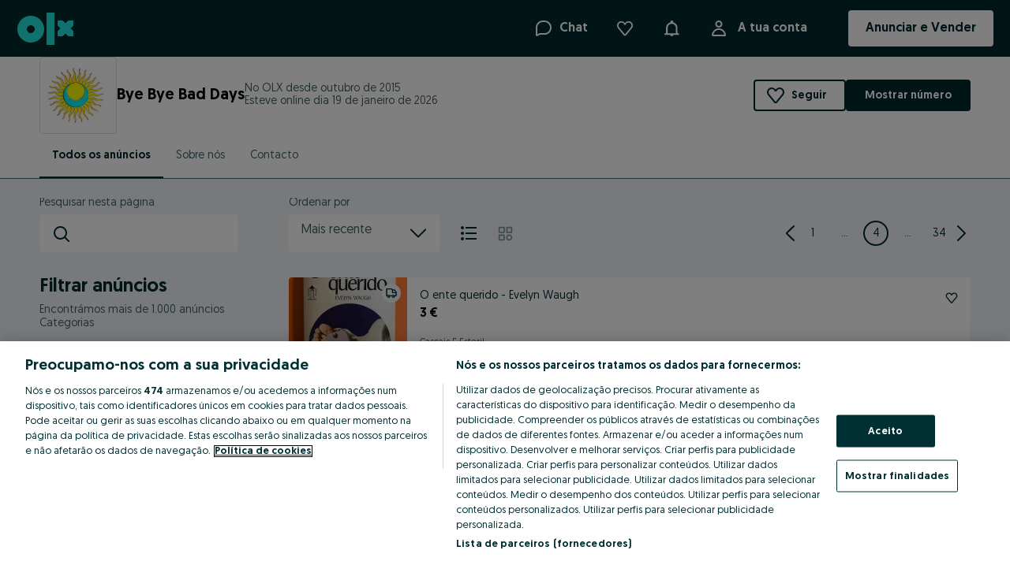

--- FILE ---
content_type: application/javascript
request_url: https://byebyebaddays.olx.pt/app/static/js/olxeuweb.ad.card.mobile.27930754b.chunk.js
body_size: 2946
content:
"use strict";(self.__LOADABLE_LOADED_CHUNKS__=self.__LOADABLE_LOADED_CHUNKS__||[]).push([[59625],{33359:(e,a,r)=>{r.r(a);var i,t,s,o,n=r(71803),d=r(98283),l=r(46947),c=r(42064),u=r(6014),v=r(66919),p=r(3729),m=r(18142),f=r(5608),g=r(90845),y=r(58560),h=r(85900),x=r(54997),b=r(99538),j=r(52303),C=r(6126),F=r(20120),P=r(49837),M=r(57936),k=r(2748),L=r(89673),_=r(7340),T=r(53512),A=r(93753),w=r(96129),D=r(72847),E=r(36525),S=r(40780),O=r(40511),z=r(91141),R=r(1681),N=r(92745),B=r(6038),V=r(57766);function Z(e,a){return a||(a=e.slice(0)),Object.freeze(Object.defineProperties(e,{raw:{value:Object.freeze(a)}}))}var I=d.default.div(i||(i=Z(["\n    height: 100%;\n"]))),Q=d.default.span(t||(t=Z(["\n    color: ",";\n"])),(e=>{var{theme:a}=e;return a.colors.$05_red_primary})),U=d.default.div(s||(s=Z(["\n    display: flex;\n    flex-wrap: wrap;\n    align-items: center;\n    gap: 0px 30px;\n    justify-content: space-between;\n"]))),H=d.default.div(o||(o=Z(["\n    margin: 4px 0;\n"]))),$=(e,a)=>{var r,i;if(!e)return"";if(e.budget)return a.formatMessage({id:"ad.price.budget",defaultMessage:"Price on request"});if(e.free)return a.formatMessage({id:"ad.price.free",defaultMessage:"Free"});if(e.exchange)return a.formatMessage({id:"ad.price.exchange",defaultMessage:"Exchange"});if(null===(r=e.regularPrice)||void 0===r||!r.value)return"";var t=(0,u.b)(e.regularPrice.value,e.regularPrice.priceFormatConfig);return"".concat(t," ").concat(null==e||null===(i=e.regularPrice)||void 0===i?void 0:i.currencySymbol)},G=(0,V.jsx)(m.default,{color:"$05_red_primary",size:16}),J=(0,V.jsx)(p.default,{size:16});a.default=e=>{var a,r,i,t,s,o,d,u,p,m,Z,K,{ad:W,isNewFav:q,viewType:Y,trackParams:X,thumbnailLink:ee,isFeatured:ae,isFavorite:re,onVisible:ie,onFavorite:te,isVertical:se,isRecommended:oe=!1,isLazy:ne=!1,preloadPhoto:de=!1,fetchPriority:le="auto",lazyLoading:ce=!1,imageProperties:ue,isDesktop:ve=!1,uaTranslationEnabled:pe,isOnListingPage:me=!1,onClick:fe,adTrackingQueryParams:ge,shouldRenderSpecializations:ye,renderAdvertSlotContainer:he}=e,xe=(0,g.useIntl)(),{isFeatureFlag:be}=(0,y.Z)(),je=be(M.h.omnibusRefreshedAdsAndSorting)?(0,x.a)(W,xe):"",{businessCard:Ce}=(0,k.Z)(null===(a=W.category)||void 0===a?void 0:a.id),Fe=!!be(M.h.verifiedBusinessFromGraphQL)&&(null==W||null===(r=W.user)||void 0===r||null===(i=r.verification)||void 0===i?void 0:i.status)===L.$Z.SUCCESS,{formatAdDate:Pe}=(0,w.h)(),{siteCode:Me}=(0,P.MG)(),[ke,Le]=(0,v.o)({rootMargin:"120px 120px 120px 120px"}),{isFreeDeliveryAvailable:_e}=(0,b.O)({offer:W}),Te=!0===(null==W||null===(t=W.payAndShip)||void 0===t?void 0:t.sellerPaidDeliveryEnabled)||_e,Ae=je+Pe(W.pushupTime?W.pushupTime:W.lastRefreshTime),we=(null==W||null===(s=W.contact)||void 0===s?void 0:s.courier)||(null===(o=W.delivery)||void 0===o||null===(d=o.rock)||void 0===d?void 0:d.active),De=null===(u=W.params)||void 0===u?void 0:u.find((e=>"specializations"===e.key)),Ee=null!==(p=null==De?void 0:De.value.toString().split(","))&&void 0!==p?p:[];(0,n.useEffect)((()=>{ke&&"function"==typeof ie&&ie()}),[ke]);var Se=q?(0,V.jsx)(Q,{children:xe.formatMessage({id:"new.favourite.ad.title",defaultMessage:"New"})}):"",{cityName:Oe,districtName:ze}=W.location,Re="".concat(Oe).concat(ze?", ".concat(ze):""),{translatedTitle:Ne}=(0,h.O)({adId:W.id,title:W.title,skip:!ke||!pe,titleOnly:!0}),Be=0===(null===(m=W.map)||void 0===m?void 0:m.radius)&&W.category.type===f.a.accommodation,Ve=Boolean(null===(Z=W.user)||void 0===Z?void 0:Z.logo)&&me;if(W.isJob){var Ze,Ie,Qe="grid"!==Y?j.Z:C.Z,Ue=!(null===(Ze=W.employer)||void 0===Ze||null===(Ie=Ze.badges)||void 0===Ie||!Ie.some((e=>e.type===c.mb.ACTIVE_EMPLOYER)));return(0,V.jsx)(Qe,{jobAd:W,title:Ne,headerTitle:Se,badges:{isFeatured:ae,isRecommended:oe,isActiveEmployer:Ue},date:Ae,thumbnailSrc:""!==ee?ee:null,isFavorite:re,onFavoriteClick:te,className:"jobs-ad-card","data-testid":"job-ad-card",ref:Le,onClick:fe,adTrackingQueryParams:ge,trackParams:X,isDesktop:ve,isOnListingPage:me})}return(0,V.jsx)(I,{ref:Le,children:(0,V.jsx)(l.Zb,{"data-testid":"ad-card",title:(0,V.jsx)(N.C,{ad:W,onClick:fe,trackParams:X,adTrackingQueryParams:ge,children:Ne}),headerTitle:Se,location:Be?"":Re,date:(0,V.jsx)("span",{suppressHydrationWarning:!0,children:Ae}),price:W.isJob?(0,V.jsx)("span",{children:(0,T.sC)(xe,W.salary)}):(0,V.jsxs)(n.Fragment,{children:[me&&W.itemCondition&&(0,V.jsxs)(V.Fragment,{children:[(0,V.jsx)(z.F,{as:"span",title:W.itemCondition,children:(0,V.jsx)("span",{children:W.itemCondition})}),(0,V.jsx)("br",{})]}),(0,V.jsxs)(U,{"data-testid":"priceBlock",children:[(0,V.jsx)("span",{"data-testid":"ad-price",children:(null===(K=W.price)||void 0===K?void 0:K.displayValue)||$(W.price,xe)}),he&&he()]}),(0,V.jsx)(F.a,{ad:W,type:Y,isDesktop:ve}),Ce&&Fe&&(0,V.jsx)(H,{children:(0,V.jsx)(_.a,{text:xe.formatMessage({id:"verified_service_provider.badge",defaultMessage:"Verified business"})})}),(0,V.jsx)(E.h,{shouldRenderExactLocationBanner:Be,adLocation:Re,type:Y}),(0,V.jsx)(O.k,{shouldRenderChips:ye||!1,values:Ee,viewType:Y}),(0,V.jsx)(A.U,{slot:"mobile-listing-anchor",advert:W})]}),type:Y,isFavorite:re,renderFavorite:e=>e?G:J,favoriteLabel:"".concat(Ne," ").concat(re?xe.formatMessage({id:"ad.card.remove.favorite",defaultMessage:"Remove Favorite"}):xe.formatMessage({id:"ad.card.favorite",defaultMessage:"Favorite"})),favoriteAction:te,renderThumbnail:()=>(0,V.jsx)(N.C,{ad:W,onClick:fe,trackParams:X,adTrackingQueryParams:ge,onTop:"gallery"!==Y,children:(0,V.jsx)(R.Q,{ad:W,isNewFav:q,viewType:Y,trackParams:X,thumbnailLink:ee,isVertical:se,isLazy:ne,preloadPhoto:de,fetchPriority:le,lazyLoading:ce,imageProperties:ue,isDesktop:ve,isCardInViewport:ke})}),renderParams:()=>{var e;return(0,V.jsx)(V.Fragment,{children:(0,V.jsx)(D.p,{siteCode:Me,params:null!==(e=W.params)&&void 0!==e?e:[],category:W.category.type,viewType:Y})})},renderBadges:()=>{var e;return(0,V.jsx)(V.Fragment,{children:(0,V.jsx)(S.Z,{hasFeatured:ae,hasDelivery:we,isFreeDelivery:Te,userId:null===(e=W.user)||void 0===e?void 0:e.id,partner:W.partner,categoryId:W.category.id,isListingAd:me})})},renderCustomComponents:()=>Ve?(0,V.jsx)(B.i,{ad:W,view:Y,isMobile:!0,trackParams:X}):null})})}},53512:(e,a,r)=>{r.d(a,{sC:()=>d,sW:()=>n});var i=r(6014),t=r(53560),s=r(57936),o=r(30885),n=(e,a)=>{switch(a){case"hourly":return"/ "+e.formatMessage({id:"ad.price.description.salary.hourly"});case"monthly":return"/ "+e.formatMessage({id:"ad.price.description.salary.monthly",defaultMessage:"Monthly"});default:return""}},d=(e,a)=>{var r=(0,t.s)(s.h.adSalaryPrefix);if(!a)return"";var d=a.period;if(a.label)return"".concat(a.label," / ").concat(e.formatMessage({id:"ad.price.description.salary.monthly",defaultMessage:"Monthly"}));if(!a.from||!a.to){var l=(0,o.oC)({from:a.from,to:a.to,formatMessage:e.formatMessage,isEnabled:r}),c=a.from?a.from:a.to;return"".concat(null!=l?l:""," ").concat((0,i.b)(c,a.priceFormatConfig)," ").concat(a.currencySymbol," ").concat(n(e,d)).trim()}return"".concat((0,i.b)(a.from,a.priceFormatConfig)," - ").concat((0,i.b)(a.to,a.priceFormatConfig)," ").concat(a.currencySymbol," ").concat(n(e,d))}}}]);
//# sourceMappingURL=olxeuweb.ad.card.mobile.27930754b.chunk.js.map